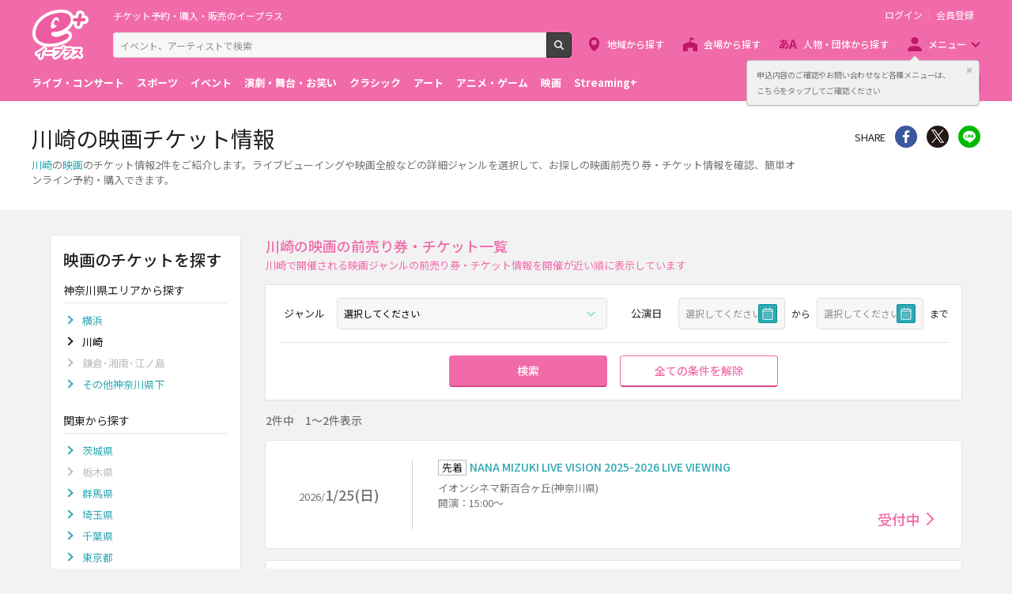

--- FILE ---
content_type: text/html;charset=UTF-8
request_url: https://eplus.jp/sf/movie/kanto/kanagawa/kawasaki
body_size: 7787
content:
<!DOCTYPE html><html  lang="ja">
<head  prefix="og: http://ogp.me/ns# fb: http://ogp.me/ns/fb# article: http://ogp.me/ns/article#">
<meta http-equiv="Content-Type" content="text/html; charset=UTF-8">
<script>var holidays = ['2/11/2025','2/23/2025','2/24/2025','3/20/2025','4/29/2025','5/3/2025','5/4/2025','5/5/2025','5/6/2025','7/21/2025','8/11/2025','9/15/2025','9/23/2025','10/13/2025','11/3/2025','11/23/2025','11/24/2025','1/1/2026','1/12/2026','2/11/2026','2/23/2026','3/20/2026','4/29/2026','5/3/2026','5/4/2026','5/5/2026','5/6/2026','7/20/2026','8/11/2026','9/21/2026','9/22/2026','9/23/2026','10/12/2026','11/3/2026','11/23/2026'];</script><meta name="author" content="">
<meta name="description" content="川崎の映画のチケット情報【2件】をご紹介！ライブビューイングや映画全般などの詳細ジャンルを選択して、お探しの映画前売り券・チケット情報を確認、簡単オンライン予約・購入できます。">
<meta name="keywords" content="">
<title>川崎の映画チケット情報 - イープラス</title><link rel="canonical" href="https://eplus.jp/sf/movie/kanto/kanagawa/kawasaki"><meta name="viewport" content="width=device-width, initial-scale=1.0, minimum-scale=1.0">



<link rel="preconnect" href="https://fonts.gstatic.com/" crossorigin>
<!-- Google Tag Manager -->
<script>(function(w,d,s,l,i){w[l]=w[l]||[];w[l].push({'gtm.start':
new Date().getTime(),event:'gtm.js'});var f=d.getElementsByTagName(s)[0],
j=d.createElement(s),dl=l!='dataLayer'?'&l='+l:'';j.async=true;j.src=
'https://www.googletagmanager.com/gtm.js?id='+i+dl;f.parentNode.insertBefore(j,f);
})(window,document,'script','dataLayer','GTM-WMJR4T');</script>
<!-- End Google Tag Manager -->


    <link rel="shortcut icon" href="/s/eplus/img/favicon.ico">
    <link rel="stylesheet" href="/s/eplus/css/lib.css?date=20180731204758">
    <link rel="stylesheet" href="/s/eplus/css/style.css?date=20250116052708">

    <script src="/s/eplus/js/lib.js?date=20210218060407"></script>
    <script src="/s/eplus/js/main.js?date=20220203062035"></script>
    <script src="/s/eplus/js/gtm/gtm.js?date=20190111175648"></script>
    <script src="/s/eplus/js/sys.js?date=20200319061151"></script>
    <script src="/s/eplus/js/jquery.cookie.js"></script>
    <script src="/s/eplus/js/frontutils.js?date=20191121061714"></script>
    <script src="/s/eplus/js/common.js?date=20211118060956"></script>
    <script type="text/javascript" src="/s/eplus/js/property.js?date=20251120060324"></script>
    <script type="text/javascript" src="/s/eplus/js/ui.js?date=20200108135457"></script>
    <link rel="stylesheet" href="/s/eplus/css/tume.css?date=20180731141753">
<script type="text/javascript" src="/s/eplus/js/a3.js"></script>




<!-- ※基本共通設定 --><meta property="og:title" content="川崎の映画チケット情報 - イープラス" /><meta property="og:type" content="website" /><meta property="og:url" content="https://eplus.jp/sf/movie/kanto/kanagawa/kawasaki" /><meta property="og:image" content="https://eplus.jp/s/eplus/img/webclip.png" /><meta property="og:site_name" content="EPLUS" /><meta property="og:description" content="川崎の映画のチケット情報【2件】をご紹介！ライブビューイングや映画全般などの詳細ジャンルを選択して、お探しの映画前売り券・チケット情報を確認、簡単オンライン予約・購入できます。" /><!-- Facebook用設定 --><meta property="fb:app_id" content="1358129764232519" /><!-- ※Twitter共通設定 --><meta name="twitter:card" content="summary" /></head>
<body >



<!-- Google Tag Manager (noscript) -->
<noscript><iframe src="https://www.googletagmanager.com/ns.html?id=GTM-WMJR4T" height="0" width="0" style="display:none;visibility:hidden"></iframe></noscript>
<!-- End Google Tag Manager (noscript) -->

    <div class="wrap">
<div class="header">
        <div class="header__inner">
          <div class="header__logo">

            <p class="header-logo"><a class="header-logo__trigger" href="/">チケット予約・購入・販売のイープラス</a></p>

          </div>
          <div class="header__search">
            <div class="header-search">
              <form class="header-search__form" action="/sf/search">
                <input name="block" type="hidden" value="true">
                <!-- BEGIN .form-search-->
                <div class="form-search">
                  <input name="keyword" class="form-search__input" id="head_keyword" type="text" placeholder="イベント、アーティストで検索" value="" maxlength="40">
                  <button class="form-search__button" id="head_search" type="submit">検索</button>
                </div>
                <!-- END .form-search-->
              </form>
            </div>
          </div>
          <div class="header__tool">
            <div class="header-tool">
              <ul class="header-tool__list">
                <li id="on-headerLink1" class="header-tool__item header-tool__item--check hidden"><a class="header-tool__trigger" href="/jyoukyou">申込み履歴</a></li>
                <li id="on-headerLink2" class="header-tool__item header-tool__item--support hidden"><a class="header-tool__trigger" href="http://support-qa.eplus.jp/hc/ja">お客さまサポート</a></li>
                <li id="off-headerLink1" class="header-tool__item header-tool__item--login hidden"><a id="login" class="header-tool__trigger" href="javascript:void(0);">ログイン</a></li>
                <li id="off-headerLink2" class="header-tool__item header-tool__item--register hidden"><a class="header-tool__trigger" href="/touroku">会員登録</a></li>
                <li class="header-tool__item header-tool__item--menu">
                  <button class="header-tool__trigger" type="button" role="button" data-toggle="menu-modal" aria-expanded="false" aria-controls="js-menu-modal">メニュー</button>
                </li>
              </ul>
            </div>
          </div>
          <div class="header__navigation">
            <div class="header-navigation">
              <ul class="header-navigation__list">
                <li class="header-navigation__item header-navigation__item--area"><a class="header-navigation__trigger" href="/sf/area">地域から探す</a></li>
                <li class="header-navigation__item header-navigation__item--venue"><a class="header-navigation__trigger" href="/sf/venue">会場から探す</a></li>
                <li class="header-navigation__item header-navigation__item--patron"><a class="header-navigation__trigger" href="/sf/word">人物・団体から探す</a></li>
                <li class="header-navigation__item header-navigation__item--menu">
                  <button class="header-navigation__trigger" role="button" aria-expanded="false" aria-controls="js-header-menu" type="button" data-action="hover" data-toggle="pulldown">メニュー</button>
                </li>
              </ul>
            </div>
          </div>
          <div class="header__modal" id="js-menu-modal" aria-expanded="false" aria-hidden="true">
            <div class="header-modal">
              <div class="header-modal__content">
                <div class="header__menu" id="js-header-menu" aria-expanded="false" aria-hidden="true">
                  <div class="header-menu">
                    <ul class="header-menu__list">
                      <li class="header-menu__item"><a class="header-menu__trigger" href="http://support-qa.eplus.jp/hc/ja">お客さまサポート  </a></li>
                      <li class="header-menu__item"><a class="header-menu__trigger" href="/sf/guide/service">はじめての方へ</a></li>
                      <li class="header-menu__item"><a class="header-menu__trigger" href="/jyoukyou">申込み履歴</a></li>
                      <li class="header-menu__item"><a class="header-menu__trigger" href="/sf/history">閲覧履歴</a></li>
                      <li class="header-menu__item"><a class="header-menu__toggle header-menu__title" role="button" aria-expanded="true" aria-controls="js-header-menu-member-list" href="#" data-toggle="collapse">会員メニュー</a>
                        <ul class="header-menu__list" id="js-header-menu-member-list" aria-expanded="true" aria-hidden="false">
                          <li class="header-menu__item"><a class="header-menu__trigger" id="headerMenu1" href="javascript:void(0)">ログアウト</a></li>
                          <li class="header-menu__item"><a class="header-menu__trigger" id="headerMenu2" href="javascript:void(0)">ID/パスワード案内</a></li>
                          <li class="header-menu__item"><a class="header-menu__trigger" id="headerMenu4" href="javascript:void(0)">登録情報変更 </a></li>
                          <li class="header-menu__item"><a class="header-menu__trigger" id="headerMenu5" href="javascript:void(0)">お気に入り登録と受信エリア設定</a></li>
                          <li class="header-menu__item"><a class="header-menu__trigger" id="headerMenu6" href="javascript:void(0)">メールマガジン設定</a></li>
                          <li class="header-menu__item"><a class="header-menu__trigger" id="headerMenu9" href="javascript:void(0)">クリップした公演</a></li>
                          <li class="header-menu__item"><a class="header-menu__trigger" id="headerMenu7" href="javascript:void(0)">得チケ</a></li>
                          <li class="header-menu__item"><a class="header-menu__trigger" id="headerMenu8" href="javascript:void(0)">退会</a></li>
                        </ul>
                      </li>
                    </ul>
                  </div>
                </div>
                <div class="header__genre">
                  <div class="header-genre"><a class="header-genre__toggle header-genre__title" role="button" aria-expanded="false" aria-controls="js-header-menu-list" href="#" data-toggle="collapse">ジャンルで探す</a>
                    <ul class="header-genre__list" id="js-header-menu-list">
                      <li class="header-genre__item header-genre__item--genre1"><a class="header-genre__trigger" href="/sf/live">ライブ・コンサート</a>
                      </li>
                      <li class="header-genre__item header-genre__item--genre2"><a class="header-genre__trigger" href="/sf/sports">スポーツ</a>
                      </li>
                      <li class="header-genre__item header-genre__item--genre3"><a class="header-genre__trigger" href="/sf/event">イベント</a>
                      </li>
                      <li class="header-genre__item header-genre__item--genre4"><a class="header-genre__trigger" href="/sf/play">演劇・舞台・お笑い</a>
                      </li>
                      <li class="header-genre__item header-genre__item--genre5"><a class="header-genre__trigger" href="/sf/classic">クラシック</a>
                      </li>
                      <li class="header-genre__item header-genre__item--genre6"><a class="header-genre__trigger" href="/sf/art">アート</a>
                      </li>
                      <li class="header-genre__item header-genre__item--genre7"><a class="header-genre__trigger" href="/sf/anime">アニメ・ゲーム</a>
                      </li>
                      <li class="header-genre__item header-genre__item--genre8"><a class="header-genre__trigger" href="/sf/movie">映画</a>
                      </li>
                      <li class="header-genre__item header-genre__item--genre221"><a class="header-genre__trigger" href="/sf/streamingplus">Streaming+</a></li>

                    </ul>
                  </div>
                </div>
                <div class="header__consignment">
                  <div class="header-consignment"><a class="header-consignment__trigger" href="https://wos.eplus.jp/">主催者向け販売サービス</a></div>
                </div>
              </div>
              <button class="header-modal__close" role="button" aria-expanded="false" aria-controls="js-menu-modal" type="button" data-toggle="menu-modal"><span class="header-modal__close-icon">閉じる</span></button>
            </div>
          </div>
        </div>
      </div>
  <main role="main">
    <!-- BEGIN .page-breadcrumbs-->
    <div class="page-breadcrumbs">
      <div class="page-breadcrumbs__inner">
        <!-- BEGIN .breadcrumb-list-->
        <div class="breadcrumb-list">
            <ul class="breadcrumb-list__list" itemscope="itemscope" itemtype="http://schema.org/BreadcrumbList">
<li class="breadcrumb-list__item" itemscope="itemscope" itemprop="itemListElement" itemtype="http://schema.org/ListItem"><a class="breadcrumb-list__trigger" href="/" itemprop="item"><span class="breadcrumb-list__name" itemprop="name">TOP</span></a><meta itemprop="position" content="1"></li><li class="breadcrumb-list__item" itemscope="itemscope" itemprop="itemListElement" itemtype="http://schema.org/ListItem"><a class="breadcrumb-list__trigger" href="/sf/movie" itemprop="item"><span class="breadcrumb-list__name" itemprop="name">映画</span></a><meta itemprop="position" content="2"></li><li class="breadcrumb-list__item" itemscope="itemscope" itemprop="itemListElement" itemtype="http://schema.org/ListItem"><a class="breadcrumb-list__trigger" href="/sf/movie/kanto" itemprop="item"><span class="breadcrumb-list__name" itemprop="name">関東</span></a><meta itemprop="position" content="3"></li><li class="breadcrumb-list__item" itemscope="itemscope" itemprop="itemListElement" itemtype="http://schema.org/ListItem"><a class="breadcrumb-list__trigger" href="/sf/movie/kanto/kanagawa" itemprop="item"><span class="breadcrumb-list__name" itemprop="name">神奈川県</span></a><meta itemprop="position" content="4"></li><li class="breadcrumb-list__item"><strong class="breadcrumb-list__name">川崎</strong></li></ul>

        </div>
        <!-- END .breadcrumb-list-->
      </div>
    </div>
    <!-- END .page-breadcrumbs-->
    <!-- BEGIN .page-header-->
    <header class="page-header page-header--simplesp">
      <div class="page-header__inner">
        <div class="page-header__content">
          <h1 class="page-header__title">川崎の映画チケット情報</h1>
          <div class="page-header__outline">
                          <div class="page-header__outline">                <p><a href="/sf/area/kanto/kanagawa/kawasaki">川崎</a>の<a href="/sf/movie">映画</a>のチケット情報2件をご紹介します。ライブビューイングや映画全般などの詳細ジャンルを選択して、お探しの映画前売り券・チケット情報を確認、簡単オンライン予約・購入できます。</p>              </div>
          </div>
        </div>
        <div class="page-header__share">
          <!-- BEGIN .share-->
          <aside class="share">
                            <h4 class="share__title">SHARE</h4>
<!-- facewbook-->
                <div id="fb-root"></div>
                <script>(function(d, s, id) {
                  var js, fjs = d.getElementsByTagName(s)[0];
                  if (d.getElementById(id)) return;
                  js = d.createElement(s); js.id = id;
                  js.src = 'https://connect.facebook.net/ja_JP/sdk.js#xfbml=1&version=v2.10';
                  fjs.parentNode.insertBefore(js, fjs);
                }(document, 'script', 'facebook-jssdk'));</script>
                <div class="share__item share__item--facebook fb-share-button" data-href="https://eplus.jp/sf/movie/kanto/kanagawa/kawasaki" data-layout="button" data-size="small" data-mobile-iframe="true">
                  <a class="share__trigger fb-xfbml-parse-ignore" target="_blank" rel="noopener noreferrer" href="https://www.facebook.com/sharer/sharer.php?u=https://eplus.jp/sf/movie/kanto/kanagawa/kawasaki&amp;src=sdkpreparse">シェア</a>
                </div>
<!-- twitter-->
                <div class="share__item share__item--twitter">
                  <a class="share__trigger" target="_blank" rel="noopener noreferrer" href="https://twitter.com/intent/tweet?url=https://eplus.jp/sf/movie/kanto/kanagawa/kawasaki" onclick="window.open(this.href, 'tweetwindow', 'width=550, height=450,personalbar=0,toolbar=0,scrollbars=1,resizable=1'); return false;">Twitter</a>
                </div>
<!-- line-->
                <div class="share__item share__item--line">
                  <a class="share__trigger" onclick="window.open(this.href, 'Linewindow', 'width=554, height=470, menubar=no, toolbar=no, scrollbars=yes'); return false;" rel="nofollow noopener noreferrer" target="_blank" href="https://line.me/R/msg/text/?https://eplus.jp/sf/movie/kanto/kanagawa/kawasaki">line</a>
                </div>
          </aside>
          <!-- END .share-->
        </div>
      </div>
    </header>
    <!-- END .page-header-->
    <div class="page-content">
      <div class="column">
        <div class="column__main">
          
          
          <section class="section section--divider section--ticket-list" id="list">
              <!-- BEGIN .section-header__nav-->
  <header class="section-header section-header--switch">
    <div class="section-header__content">
      <h2 class="section-header__title">川崎の映画の前売り券・チケット一覧</h2>
      <p class="section-header__outline">川崎で開催される映画ジャンルの前売り券・チケット情報を開催が近い順に表示しています</p>

      <p class="section-header__outline section-header__outline--sp">2件中　1～2件表示</p>

   </div>
  </header>
  <!-- END .section-header__nav-->
            <!-- END .section-header__nav-->
            <div class="section__content">
              <div class="block-filter-button">
                <button class="button button--filter" role="button" aria-expanded="false" aria-controls="js-block-filter-modal" type="button" data-toggle="filter">条件を指定して絞り込む</button>
              </div>
              <section class="block-filter block-filter--main block-filter--modal" id="js-block-filter-modal">
                <header class="block-filter__header">
                  <h2 class="block-filter__title">条件を指定して絞り込む</h2>
                  <button class="block-filter__close" role="button" aria-expanded="false" aria-controls="js-block-filter-modal" type="button" data-toggle="filter">閉じる</button>
                </header>
                <div class="block-filter__content">
                  <form class="form-default" id="main_shiborikomi_form" action="#" method="post">
                    <div class="filter">
                      <div class="filter__content">
                                                <fieldset class="filter__section">
                          <!-- BEGIN .filter-section-->
                          <div class="filter-section filter-section--genre">
                            <div class="filter-section__header">
                              <legend class="filter-section__title">ジャンル</legend>
                            </div>
                            <div class="filter-section__content">
                              <div class="form">
                                <div class="form__content js-multi-select__content">
                                  <div class="form__cell">
                                    <!-- BEGIN form-select-->
                                    <label class="form-select">
                                      <select class="js-multi-select__parent" name="c_genre_filter">
                                                                                <option value="" selected>選択してください</option>
                                        <option value="701" >ライブビューイング</option>
                                        <option value="702" >映画全般</option>

                                      </select>
                                    </label>
                                    <!-- END form-select-->
                                  </div>
                                </div>
                              </div>
                            </div>
                          </div>
                          <!-- END .filter-section-->
                        </fieldset>
                        
                        <fieldset class="filter__section">
                          <!-- BEGIN .filter-section-->
                          <div class="filter-section filter-section--date">
                            <div class="filter-section__header">
                              <legend class="filter-section__title">公演日</legend>
                            </div>
                            <div class="filter-section__content">
                              <div class="form">
                                <div class="form__content">
                                  <div class="form__cell">
                                    <div class="form__group">
                                      <!-- BEGIN form-date-->
                                      <label class="form-date js-datepicker js-datepicker--start">
                                        <input name="koen_from_filter" type="text" readonly="readonly" placeholder="選択してください" value="">
                                      </label>
                                      <!-- END form-date--><span class="form__suffix">から</span>
                                    </div>
                                  </div>
                                  <div class="form__cell">
                                    <div class="form__group">
                                      <!-- BEGIN form-date-->
                                      <label class="form-date js-datepicker js-datepicker--end">
                                        <input name="koen_to_filter" type="text" readonly="readonly" placeholder="選択してください" value="">
                                      </label>
                                      <!-- END form-date--><span class="form__suffix">まで</span>
                                    </div>
                                  </div>
                                </div>
                              </div>
                            </div>
                          </div>
                          <!-- END .filter-section-->
                        </fieldset>
                      </div>
                      <div class="filter__footer">
                        <div class="filter__button">
                          <button class="button button--primary" type="submit">検索</button>
                        </div>
                        <div class="filter__button">
                          <button class="button button--reset" type="button">全ての条件を解除</button>
                        </div>
                      </div>
                    </div>
                  </form>
                <input type="hidden" name="so_kensu" value="2">

                </div>
              </section>
              <div class="block-conditions">
                
<p>2件中　1～2件表示</p>

              </div>
            
              <div class="block-ticket-list">
                <div class="block-ticket-list__content output">
                  
                  <a class="ticket-item ticket-item--kouen" href="/sf/detail/4444330001-P0030034P021001">
  <section class="ticket-item__inner">
    <div class="ticket-item__left">

      <p class="ticket-item__date"><span class="ticket-item__yyyy">2026/</span><span class="ticket-item__mmdd">1/25(日)</span></p>

    </div>
    <div class="ticket-item__right">
      <header class="ticket-item__header">
        <h3 class="ticket-item__title">
          
            <span class="label-ticket">先着</span>NANA MIZUKI LIVE VISION 2025-2026 LIVE VIEWING 
          
        </h3>
      </header>
      <div class="ticket-item__content">
        <div class="ticket-item__venue">
          <p>イオンシネマ新百合ヶ丘(神奈川県)</p>
        </div>
        <div class="ticket-item__text">
          <p>開演：15:00～</p>
        </div>
        <div class="ticket-item__status">
          <p class="ticket-status"><p class="ticket-status"><span class="ticket-status__item ticket-status__item--accepting ticket-status__item--arrow">受付中</span></p>
          </p>
        </div>
      </div>
    </div>
  </section>
</a><a class="ticket-item ticket-item--kouen" href="/sf/detail/4444330001-P0030038P021001">
  <section class="ticket-item__inner">
    <div class="ticket-item__left">

      <p class="ticket-item__date"><span class="ticket-item__yyyy">2026/</span><span class="ticket-item__mmdd">1/25(日)</span></p>

    </div>
    <div class="ticket-item__right">
      <header class="ticket-item__header">
        <h3 class="ticket-item__title">
          
            <span class="label-ticket">先着</span>NANA MIZUKI LIVE VISION 2025-2026 LIVE VIEWING 
          
        </h3>
      </header>
      <div class="ticket-item__content">
        <div class="ticket-item__venue">
          <p>TOHOシネマズ 川崎(神奈川県)</p>
        </div>
        <div class="ticket-item__text">
          <p>開演：15:00～</p>
        </div>
        <div class="ticket-item__status">
          <p class="ticket-status"><p class="ticket-status"><span class="ticket-status__item ticket-status__item--accepting ticket-status__item--arrow">受付中</span></p>
          </p>
        </div>
      </div>
    </div>
  </section>
</a>
                </div>
                
              </div>
        </div>
      </section></div>
        <div class="column__left" id="search">
          <nav class="section">
  <!-- BEGIN .section-header__nav-->
  <header class="section-header">
    <div class="section-header__content">
      <h2 class="section-header__title">映画のチケットを探す</h2>
    </div>
  </header>
  <!-- END .section-header__nav-->
  <div class="section__content">

    <section class="block">
      <header class="block__header">
        <h3 class="block__title">神奈川県エリアから探す</h3><a class="block__toggle" href="#" role="button" data-toggle="collapse" aria-controls="js-collapse-0" aria-expanded="false">&nbsp;</a>
      </header>
      <div class="block__content" id="js-collapse-0">
        <!-- BEGIN .list-link-->
        <div class="list-link">
          <ul class="list-link__list">
            
<li class="list-link__item">
  <div class="list-link__inner"><a class="list-link__trigger" href="/sf/movie/kanto/kanagawa/yokohama">横浜</a>
  </div>
</li>


<li class="list-link__item  list-link__item--current">
  <div class="list-link__inner">
    <strong class="list-link__trigger">川崎
    </strong>
  </div>
</li>


<li class="list-link__item">
  <div class="list-link__inner">
    <span class="list-link__trigger">鎌倉･湘南･江ノ島
    </span>
  </div>
</li>


<li class="list-link__item">
  <div class="list-link__inner"><a class="list-link__trigger" href="/sf/movie/kanto/kanagawa/others">その他神奈川県下</a>
  </div>
</li>


          </ul>
        </div>
        <!-- END .list-link-->
      </div>
    </section>


    <section class="block">
      <header class="block__header">
        <h3 class="block__title">関東から探す</h3><a class="block__toggle" href="#" role="button" data-toggle="collapse" aria-controls="js-collapse-1" aria-expanded="false">&nbsp;</a>
      </header>
      <div class="block__content" id="js-collapse-1">
        <!-- BEGIN .list-link-->
        <div class="list-link">
          <ul class="list-link__list">
            
<li class="list-link__item">
  <div class="list-link__inner"><a class="list-link__trigger" href="/sf/movie/kanto/ibaraki">茨城県</a>
  </div>
</li>


<li class="list-link__item">
  <div class="list-link__inner"><span class="list-link__trigger">栃木県</span>
  </div>
</li>


<li class="list-link__item">
  <div class="list-link__inner"><a class="list-link__trigger" href="/sf/movie/kanto/gunma">群馬県</a>
  </div>
</li>


<li class="list-link__item">
  <div class="list-link__inner"><a class="list-link__trigger" href="/sf/movie/kanto/saitama">埼玉県</a>
  </div>
</li>


<li class="list-link__item">
  <div class="list-link__inner"><a class="list-link__trigger" href="/sf/movie/kanto/chiba">千葉県</a>
  </div>
</li>


<li class="list-link__item">
  <div class="list-link__inner"><a class="list-link__trigger" href="/sf/movie/kanto/tokyo">東京都</a>
  </div>
</li>


<li class="list-link__item">
  <div class="list-link__inner"><a class="list-link__trigger" href="/sf/movie/kanto/kanagawa">神奈川県</a>
  </div>
</li>


<li class="list-link__item">
  <div class="list-link__inner"><span class="list-link__trigger">山梨県</span>
  </div>
</li>


          </ul>
        </div>
        <!-- END .list-link-->
      </div>
    </section>


    <section class="block">
      <header class="block__header">
        <h3 class="block__title">他の地域から探す</h3><a class="block__toggle" href="#" role="button" data-toggle="collapse" aria-controls="js-collapse-2" aria-expanded="false">&nbsp;</a>
      </header>
      <div class="block__content" id="js-collapse-2">
        <!-- BEGIN .list-link-->
        <div class="list-link">
          <ul class="list-link__list">
            
<li class="list-link__item  list-link__item--areahokkaido-tohoku">
  <div class="list-link__inner"><a class="list-link__trigger" href="/sf/movie/hokkaido-tohoku">北海道･東北</a>
  </div>
</li>



<li class="list-link__item  list-link__item--areakanto">
  <div class="list-link__inner"><a class="list-link__trigger" href="/sf/movie/kanto">関東</a>
  </div>
</li>



<li class="list-link__item  list-link__item--areahokushinetsu">
  <div class="list-link__inner"><a class="list-link__trigger" href="/sf/movie/hokushinetsu">北信越</a>
  </div>
</li>



<li class="list-link__item  list-link__item--areatokai">
  <div class="list-link__inner"><a class="list-link__trigger" href="/sf/movie/tokai">東海</a>
  </div>
</li>



<li class="list-link__item  list-link__item--areakansai">
  <div class="list-link__inner"><a class="list-link__trigger" href="/sf/movie/kansai">関西</a>
  </div>
</li>



<li class="list-link__item  list-link__item--areachugoku-shikoku">
  <div class="list-link__inner"><a class="list-link__trigger" href="/sf/movie/chugoku-shikoku">中国･四国</a>
  </div>
</li>



<li class="list-link__item  list-link__item--areakyushu-okinawa">
  <div class="list-link__inner"><a class="list-link__trigger" href="/sf/movie/kyushu-okinawa">九州･沖縄</a>
  </div>
</li>



<li class="list-link__item">
  <div class="list-link__inner">
<span class="list-link__trigger">海外</span>
  </div>
</li>



          </ul>
        </div>
        <!-- END .list-link-->
      </div>
    </section>

  </div>
</nav>

          
          <nav class="section">
  <!-- BEGIN .section-header__nav-->
  <header class="section-header">
    <div class="section-header__content">
      <h2 class="section-header__title">川崎のチケットを探す</h2>
    </div>
  </header>
  <!-- END .section-header__nav-->
  <div class="section__content">


    <section class="block">
      <header class="block__header">
        <h3 class="block__title">他のジャンルから探す</h3><a class="block__toggle" href="#" role="button" data-toggle="collapse" aria-controls="js-collapse-5" aria-expanded="false">&nbsp;</a>
      </header>
      <div class="block__content" id="js-collapse-5">
        <!-- BEGIN .list-link-->
        <div class="list-link">
          <ul class="list-link__list">
            
<li class="list-link__item  list-link__item--genre100">
  <div class="list-link__inner"><a class="list-link__trigger" href="/sf/live/kanto/kanagawa/kawasaki">ライブ･コンサート</a>
  </div>
</li>

<li class="list-link__item  list-link__item--genre200">
  <div class="list-link__inner"><a class="list-link__trigger" href="/sf/event/kanto/kanagawa/kawasaki">イベント</a>
  </div>
</li>

<li class="list-link__item">
  <div class="list-link__inner">
    <span class="list-link__trigger">アート･美術館･博物館</span>
  </div>
</li>


<li class="list-link__item  list-link__item--genre400">
  <div class="list-link__inner"><a class="list-link__trigger" href="/sf/play/kanto/kanagawa/kawasaki">演劇･舞台･お笑い</a>
  </div>
</li>

<li class="list-link__item  list-link__item--genre500">
  <div class="list-link__inner"><a class="list-link__trigger" href="/sf/sports/kanto/kanagawa/kawasaki">スポーツ</a>
  </div>
</li>

<li class="list-link__item  list-link__item--genre600">
  <div class="list-link__inner"><a class="list-link__trigger" href="/sf/classic/kanto/kanagawa/kawasaki">クラシック音楽</a>
  </div>
</li>

<li class="list-link__item  list-link__item--genre700 list-link__item--current">
  <div class="list-link__inner">
    <strong class="list-link__trigger">映画</strong>
  </div>
</li>

<li class="list-link__item  list-link__item--genre800">
  <div class="list-link__inner"><a class="list-link__trigger" href="/sf/anime/kanto/kanagawa/kawasaki">アニメ･ゲーム</a>
  </div>
</li>

          </ul>
        </div>
        <!-- END .list-link-->
      </div>
    </section>

  </div>
</nav>
        </div>
    </div>
    <div class="page-tool"><a class="page-tool__button page-tool__button--list" href="#list"><span class="page-tool__label">一覧</span></a><a class="page-tool__button page-tool__button--search" href="#search"><span class="page-tool__label">探す</span></a>
    </div>
  </div></main>
      <footer class="footer">
        <div class="footer__inner"><a class="footer__btn" href="#page-top">ページトップへ</a>
          <div class="footer__top">
            <nav class="footer__link-box">
              <div class="footer__link-title">サイトご利用について</div>
              <div class="footer__link-content">
                <ul class="footer__link-list">
                  <li class="footer__link-item"> <a class="footer__link-trigger" href="/sf/customer/rule">利用規約</a></li>
                  <li class="footer__link-item"> <a class="footer__link-trigger" href="/sf/customer/sp_rule">Streaming+利用規約</a></li>
                  <li class="footer__link-item"> <a class="footer__link-trigger" href="/sf/law/privacy">プライバシーポリシー</a></li>
                  <li class="footer__link-item"> <a class="footer__link-trigger" href="/sf/law/specific">特定商取引法に基づく表示</a></li>
                  <li class="footer__link-item"> <a class="footer__link-trigger" href="/sf/law/specific-sake">特定商取引法に基づく表示(お酒)</a></li>
                  <li class="footer__link-item"> <a class="footer__link-trigger" href="/sf/yakkan">旅行業登録表・約款等</a></li>
                </ul>
                <ul class="footer__link-list">
                  <li class="footer__link-item"> <a class="footer__link-trigger" href="/touroku">新規会員登録 </a></li>
                  <li class="footer__link-item"> <a class="footer__link-trigger" href="/taikai">退会受付</a></li>
                  <li class="footer__link-item"> <a class="footer__link-trigger" href="/sf/updated_events">公演中止・延期・変更</a></li>
                  <li class="footer__link-item"> <a class="footer__link-trigger" href="/sf/security">推奨環境</a></li>
                  <li class="footer__link-item"> <a class="footer__link-trigger" href="/sf/guide/service">はじめての方へ</a></li>
                  <li class="footer__link-item"> <a class="footer__link-trigger" href="/sf/law/customer-harassment-policy">カスタマーハラスメントポリシー</a></li>
                </ul>
              </div>
            </nav>
            <nav class="footer__link-box">
              <div class="footer__link-title">スマートフォンアプリ</div>
              <ul class="footer__link-list">
                <li class="footer__link-item"> <a class="footer__link-trigger" href="/sf/guide/ios-info">イープラスアプリ</a></li>
                <!-- li class="footer__link-item"> <a class="footer__link-trigger" href="/sf/guide/fesplus-app">FesPlus</a></li --><!-- 2022.09.30 コメントアウト -->
                <li class="footer__link-item"> <a class="footer__link-trigger" href="/sf/guide/ccl">チラシクラシック</a></li>
                <!--li class="footer__link-item"> <a class="footer__link-trigger" href="/sf/guide/cst">チラシステージ</a></li --><!-- 2022.09.30 コメントアウト -->
                <li class="footer__link-item"> <a class="footer__link-trigger" href="/sf/guide/museum">チラシミュージアム</a></li>
              </ul>
            </nav>
            <nav class="footer__link-box">
              <div class="footer__link-title">公式SNS</div>
              <ul class="footer__link-list">
                <li class="footer__link-item footer__link-item--twitter"><a class="footer__link-trigger" href="https://x.com/eplusjp">X</a></li>
                <li class="footer__link-item footer__link-item--facebook"><a class="footer__link-trigger" href="https://www.facebook.com/eplusjp">Facebook</a></li>
                <li class="footer__link-item footer__link-item--youtube"><a class="footer__link-trigger" href="https://www.youtube.com/user/eplusmovie">Youtube</a></li>
                <li class="footer__link-item footer__link-item--instagram"><a class="footer__link-trigger" href="https://www.instagram.com/eplus_official/">Instagram</a></li>
                <li class="footer__link-item footer__link-item--tiktok"><a class="footer__link-trigger" href="https://www.tiktok.com/@eplus_official">TikTok</a></li>
              </ul>
            </nav>
            <nav class="footer__link-box">
              <div class="footer__link-title">会社情報</div>
              <ul class="footer__link-list">
                <li class="footer__link-item"> <a class="footer__link-trigger" href="https://corp.eplus.jp/">株式会社イープラス</a></li>
                <li class="footer__link-item"> <a class="footer__link-trigger" href="https://corp.eplus.jp/press-release/index.html">プレスリリース</a></li>
                <li class="footer__link-item"> <a class="footer__link-trigger" href="https://corp.eplus.jp/recruit/index.html">採用情報</a></li>
                <li class="footer__link-item"> <a class="footer__link-trigger" href="https://agent.eplus.jp/artist">契約・提携アーティスト</a></li>
                <li class="footer__link-item"> <a class="footer__link-trigger" href="https://agent.eplus.jp/">公演企画制作・レーベル</a></li>
              </ul>
            </nav>
          </div>
          <div class="footer__bottom footer__bottom--column">
            <p class="footer__copy"><small>Copyright eplus inc. All Rights Reserved.</small></p>
            <ul class="footer__banner">
              <li class="footer__banner-list"> <a class="footer__banner-link" href="/sf/guide/familymart" target="_blank"><img class="footer__banner-img" src="/s/eplus/img/banner04.png" alt="ファミリマートポスター一覧"></a></li>
              <!--<li class="footer__banner-list"> <img class="footer__banner-img" src="/s/eplus/img/banner01.png" alt="licensed by JASRAC"></li>-->
              <!--<li class="footer__banner-list"> <img class="footer__banner-img" src="/s/eplus/img/nextone.png" alt=""></li>-->
              <li class="footer__banner-list"> <a class="footer__banner-link" href="https://ftaj.jp/" target="_blank"><img class="footer__banner-img" src="/s/eplus/img/fta.jpg" alt="チケット適正流通協議会"></a></li>
              <li class="footer__banner-list"> <a class="footer__banner-link" href="https://ftaj.jp/pressrelease_20200304.pdf" target="_blank"><img class="footer__banner-img" src="/s/eplus/img/banner2003.png" alt="春は来る"></a></li>
              <li class="footer__banner-list"> <a class="footer__banner-link" href="http://www.acpc.or.jp/activity/otm/" target="_blank" rel="noopener noreferrer"><img class="footer__banner-img" src="/s/eplus/img/banner02.png" alt="OTM 偽造チケットにご注意!!"></a></li>
              <li class="footer__banner-list"> <a class="footer__banner-link" href="http://acpc.or.jp/activity/concert/" target="_blank" rel="noopener noreferrer"><img class="footer__banner-img" src="/s/eplus/img/banner03.png" alt="公演を楽しむためのルール ライブ・エンタテインメントの約款"></a></li>
              <li class="footer__banner-list"> <a class="footer__banner-link" href="http://www.tenbai-no.jp" target="_blank" rel="noopener noreferrer"><img class="footer__banner-img" src="/s/eplus/img/banner05.png" alt="私たちは音楽の未来を奪うチケットの高額転売に反対します"></a></li>
            </ul>
          </div>
        </div>
      </footer>

    </div></body>
</html>


--- FILE ---
content_type: image/svg+xml
request_url: https://eplus.jp/s/eplus/img/icon_footer_youtube.svg
body_size: 2617
content:
<svg id="レイヤー_1" data-name="レイヤー 1" xmlns="http://www.w3.org/2000/svg" viewBox="0 0 26 26"><defs><style>.cls-1{fill:#bcbbbc}</style></defs><title>アートボード 1</title><path class="cls-1" d="M23.34 0H2.66A2.66 2.66 0 0 0 0 2.66v20.68A2.66 2.66 0 0 0 2.66 26h20.68A2.66 2.66 0 0 0 26 23.34V2.66A2.66 2.66 0 0 0 23.34 0zM15 4.39h1.26v4c0 .77 0 .75.06.84a.41.41 0 0 0 .41.34.43.43 0 0 0 .43-.36 2.92 2.92 0 0 0 0-.88V4.39h1.27v6h-1.27v-.3l-.39-.16a1.15 1.15 0 0 1-.35.44.85.85 0 0 1-.49.15.91.91 0 0 1-.53-.14.78.78 0 0 1-.29-.35 1.76 1.76 0 0 1-.11-.5V8.34zm-4.4 2.49a5.54 5.54 0 0 1 .15-1.45 1.54 1.54 0 0 1 .51-.76 1.63 1.63 0 0 1 1-.29 1.9 1.9 0 0 1 .89.2 1.43 1.43 0 0 1 .55.48 1.92 1.92 0 0 1 .27.62A5.32 5.32 0 0 1 14 6.73v1.05a10 10 0 0 1 0 1.35 2 2 0 0 1-.28.72 1.26 1.26 0 0 1-.55.49 1.84 1.84 0 0 1-.81.17 2.31 2.31 0 0 1-.88-.15 1.08 1.08 0 0 1-.51-.39 1.79 1.79 0 0 1-.26-.66A7 7 0 0 1 10.57 8zm-3-4.63l1 3.31c.18-.86.53-2.06.8-3.31h.93L9.18 7v3.4h-1.1V7l-1.4-4.75zm14.9 18.54a3.26 3.26 0 0 1-3 2.81c-4.37.19-8.73.19-13.1 0a3.27 3.27 0 0 1-3-2.81 51.77 51.77 0 0 1 0-7 3.29 3.29 0 0 1 3-2.82c4.37-.19 8.72-.19 13.1 0a3.27 3.27 0 0 1 3 2.82 51.19 51.19 0 0 1 0 7zm-10.2-11a.4.4 0 0 0 .39-.3 2.07 2.07 0 0 0 .07-.71V6.19a2.83 2.83 0 0 0-.06-.79.41.41 0 0 0-.78 0 2.47 2.47 0 0 0-.07.8v2.51a2.35 2.35 0 0 0 .07.76.41.41 0 0 0 .39.32zM5.19 14.2h1.23v7h1.3v-7H9v-1.31H5.19zm6.12 4.58a7 7 0 0 1 0 1 .4.4 0 0 1-.42.31.39.39 0 0 1-.41-.3 5 5 0 0 1 0-1v-4h-1.3v5.44a1.6 1.6 0 0 0 .13.5.72.72 0 0 0 .28.34.89.89 0 0 0 .5.13.75.75 0 0 0 .45-.13 1.05 1.05 0 0 0 .36-.43l.38.1v.35h1.25v-6.21h-1.22zm5.43-3.58a.78.78 0 0 0-.29-.31 1 1 0 0 0-.49-.11.81.81 0 0 0-.43.12 1.36 1.36 0 0 0-.39.41l-.38.57v-3h-1.22v8.27h1.16l.07-.37.1-.51.27.44a1.43 1.43 0 0 0 .39.44.73.73 0 0 0 .43.13.77.77 0 0 0 .55-.22 1.06 1.06 0 0 0 .32-.56c0-.24.07-.62.07-.6v-3.27a4.3 4.3 0 0 0 0-1 1.07 1.07 0 0 0-.13-.43zm-1.07 3.65a3.43 3.43 0 0 1-.06.85.4.4 0 0 1-.39.32.41.41 0 0 1-.4-.31 3.12 3.12 0 0 1-.06-.8v-1.65a3.51 3.51 0 0 1 .05-.81.4.4 0 0 1 .39-.29.4.4 0 0 1 .4.31 2.81 2.81 0 0 1 .06.79zm3.33-.64h2.12v-.68a6.11 6.11 0 0 0-.12-1.66 1.45 1.45 0 0 0-.55-.76 1.75 1.75 0 0 0-1-.28 1.66 1.66 0 0 0-.88.23 1.3 1.3 0 0 0-.55.67 4.42 4.42 0 0 0-.17 1.53v1.94a4.86 4.86 0 0 0 .08.85 1.74 1.74 0 0 0 .28.64 1.25 1.25 0 0 0 .53.44 2.06 2.06 0 0 0 .83.16 1.74 1.74 0 0 0 .79-.16 1.3 1.3 0 0 0 .5-.49 1.91 1.91 0 0 0 .27-.64 5.05 5.05 0 0 0 .06-.9v-.3H20v.68a2.48 2.48 0 0 1-.07.73.44.44 0 0 1-.45.3.41.41 0 0 1-.39-.25 2 2 0 0 1-.06-.65zm0-.88v-.71c0-.53 0-.44.05-.51a.4.4 0 0 1 .4-.27.39.39 0 0 1 .39.29v1.4H19zm0 0"/></svg>